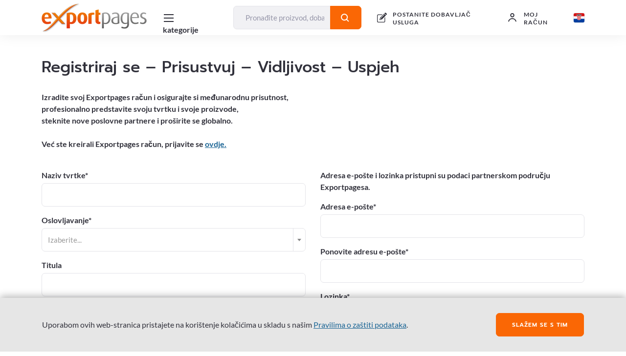

--- FILE ---
content_type: application/javascript; charset=utf-8
request_url: https://exportpages-adria.com/assets/77480b43/js/strength-validation.min.js
body_size: 957
content:
/*!
 * @copyright Copyright &copy; Kartik Visweswaran, Krajee.com, 2014 - 2016
 * @package yii2-password
 * @version 1.5.3
 *
 * Password Strength Validation
 * Built for Yii Framework 2.0
 * Author: Kartik Visweswaran
 * Copyright: 2014, Kartik Visweswaran, Krajee.com
 * For more Yii related demos visit http://demos.krajee.com
 */var kvStrengthValidator={};!function(r){"use strict";var a=/^([\w!#$%&'\*\+\-\/=\?\^`{\|}~]+\.)*[\w!#$%&'\*\+\-\/=\?\^`{\|}~]+@((((([a-z0-9]{1}[a-z0-9\-]{0,62}[a-z0-9]{1})|[a-z])\.)+[a-z]{2,6})|(\d{1,3}\.){3}\d{1,3}(:\d{1,5})?)$/i;kvStrengthValidator={isEmpty:function(a,e){return null===a||void 0===a||0===a.length||e&&""===r.trim(a)},addMessage:function(r,a,e){var t=this.isEmpty(e)?"none":e;r.push(a.replace(/\{value}/g,t))},addError:function(r,a,e,t){var i=this,d=a.replace(/\{found}/g,t);i.addMessage(r,d,e)},findPatterns:function(r){var a=this,e=a.isEmpty,t=r.match(/[a-z]/g),i=r.match(/[A-Z]/g),d=r.match(/\d/g),o=r.match(/\W/g);return{lower:e(t)?0:t.length,upper:e(i)?0:i.length,digit:e(d)?0:d.length,special:e(o)?0:o.length}},compare:function(r,a,e){var t=void 0!==r&&void 0!==e;return"<"===a?t&&e>r:">"===a?t&&r>e:t&&r===e},validate:function(e,t,i){var d=this,o=d.compare;if(!d.isEmpty(e)){if("string"!=typeof e)return void d.addMessage(t,i.strError,e);var s=d.findPatterns(e),n=e.length||0,l=r(i.userField).val();o(n,"<",i.min)&&d.addError(t,i.minError,i.min,n),o(n,">",i.max)&&d.addError(t,i.maxError,i.max,n),o(n,">",i.length)&&d.addError(t,i.lengthError,i.length,n),i.allowSpaces===!1&&-1!==e.indexOf(" ")&&d.addMessage(t,i.allowSpacesError,e),i.hasUser&&l&&e.toLowerCase().match(l.toLowerCase())&&d.addMessage(t,i.hasUserError,e),i.hasEmail&&e.match(a)&&d.addMessage(t,i.hasEmailError,e),o(s.lower,"<",i.lower)&&d.addError(t,i.lowerError,i.lower,s.lower),o(s.upper,"<",i.upper)&&d.addError(t,i.upperError,i.upper,s.upper),o(s.digit,"<",i.digit)&&d.addError(t,i.digitError,i.digit,s.digit),o(s.special,"<",i.special)&&d.addError(t,i.specialError,i.special,s.special)}}}}(window.jQuery);